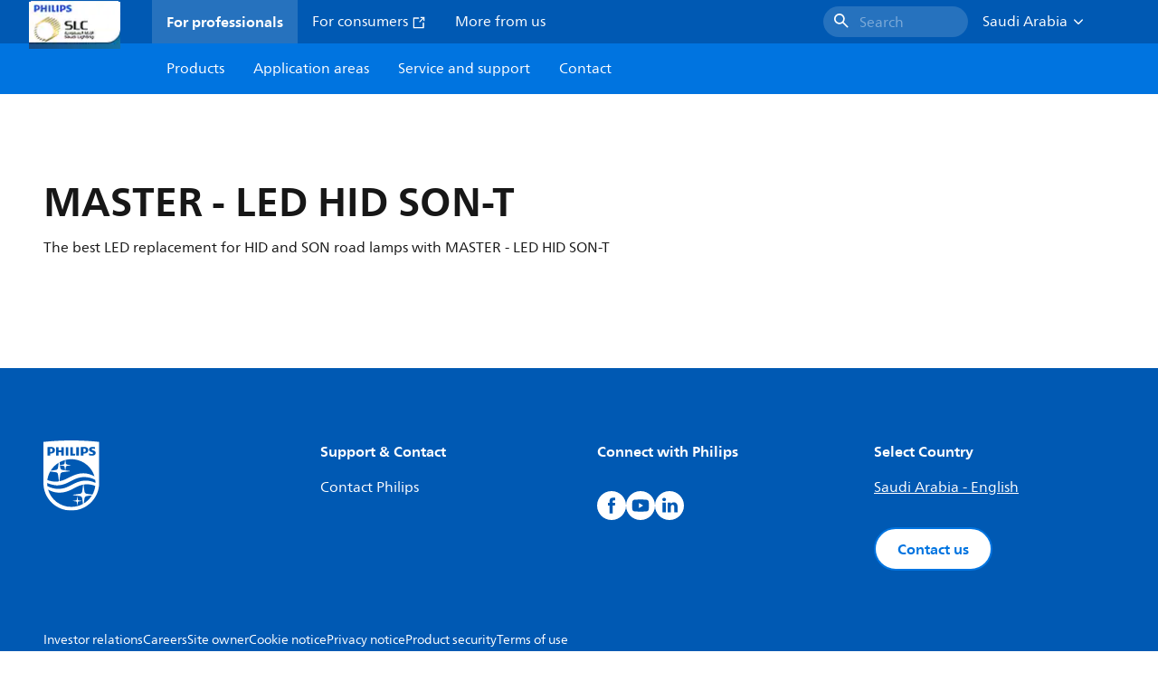

--- FILE ---
content_type: application/x-javascript;charset=utf-8
request_url: https://smetrics.marketing.philips-hue.com/id?d_visid_ver=5.5.0&d_fieldgroup=A&mcorgid=AF93936257A37E0A7F000101%40AdobeOrg&mid=46201223591364895095861449093263162293&ts=1770011210281
body_size: -39
content:
{"mid":"46201223591364895095861449093263162293"}